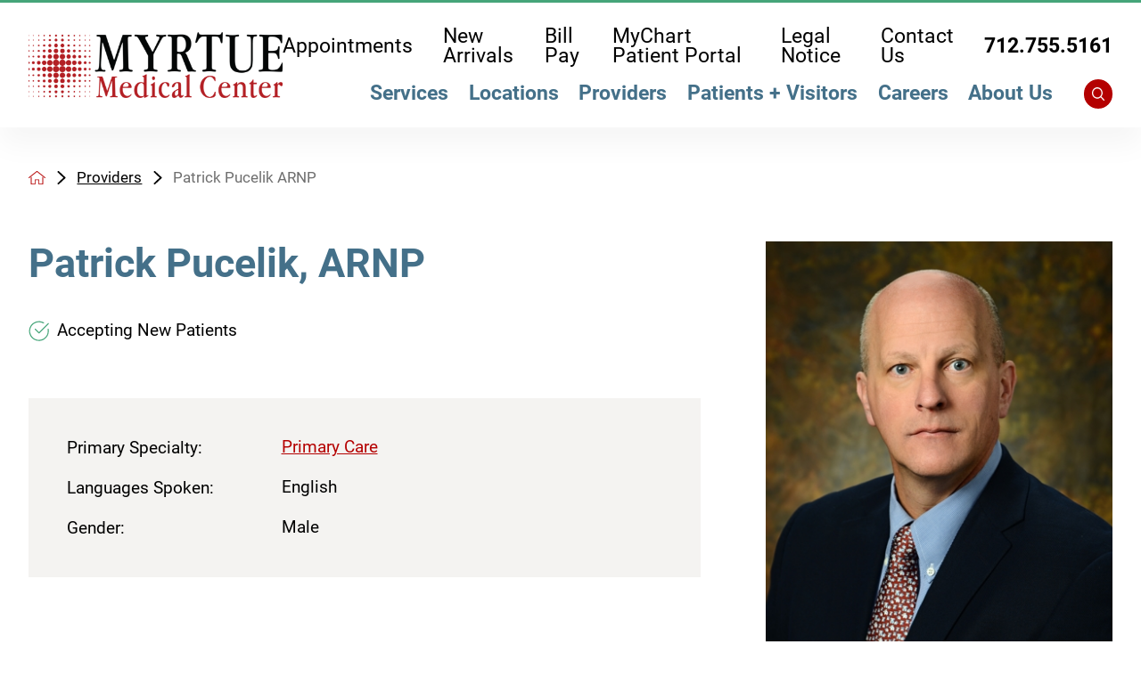

--- FILE ---
content_type: text/html; charset=utf-8
request_url: https://www.myrtuemedical.org/providers/patrick-pucelik-arnp/
body_size: 19007
content:
<!DOCTYPE html>
<html lang="en" xml:lang="en" xmlns="http://www.w3.org/1999/xhtml" data-anim="1" data-prlx="1" data-flr="1" data-i="x37dc20xp4z" data-is="mqk4ia0os6x" data-gmap="AIzaSyD9RxIAFFpAdGvsN49rqOZLQbeZ6BSLoL4" data-sa="l4D7grGx5bknkAgUTUn7XLrR744kyIr7e0wdVlpEQ3iND4nFGaInShWzuwqKy59JP2LNqj4e5ZzUxblR47P5D5fF%2BLn4aSx4nd%2B6rt7yfbEG20lB7YNV3Y2NXB1hk4pBjpNz4VriCBzfABSiKh5YgiWTLBwWRmw7ogGgBbLD5udhfeaG">
<head>
	<script type="text/javascript" src="/cms/includes/xfe68wggbgd.2509161620371.js" defer data-require='["j/poly","j/modernizr","j/jquery","j/jquery.ui","j/ui.touch","j/ui.wheel","j/ui.draw","j/ui.mobile","j/timezone","static","j/jquery.cookie","extensions","uri","behaviors","c/scrollbar","c/loading","m/date","form","adapter","v/jwplayer","video","a/bootstrap","svg"]'></script>
	<title>Patrick Pucelik, ARNP | Myrtue Medical Center</title>
	<link rel="canonical" href="https://www.myrtuemedical.org/providers/patrick-pucelik-arnp/"/>
	<meta content="text/html; charset=utf-8" http-equiv="Content-Type"/>
	<meta content="initial-scale=1" name="viewport"/>
	<meta http-equiv="X-UA-Compatible" content="IE=edge,chrome=1"/>
	<meta name="format-detection" content="telephone=no"/>
	<meta name="description" content="Learn more about Patrick Pucelik, ARNP who is one of the providers at Myrtue Medical Center."/>
	<meta property="og:type" content="website"/>
	<meta property="og:site_name" content="Myrtue Medical Center"/>
	<meta property="og:url" content="https://www.myrtuemedical.org/providers/patrick-pucelik-arnp/"/>
	<meta property="og:image" content="https://www.myrtuemedical.org/assets/Social-Facebook-Social-Share.jpg"/>
	<meta name="twitter:card" content="summary_large_image"/>
	<meta name="twitter:image" content="https://www.myrtuemedical.org/assets/Social-Facebook-Social-Share.jpg"/>
	<meta property="article:publisher" content="https://www.facebook.com/MyrtueMedicalCenter"/>
	<link rel="preconnect" href="https://fonts.googleapis.com"/>
	<link rel="preconnect" href="https://fonts.gstatic.com" crossorigin/>
	<script type="text/javascript">
(function(n){var t=n.Process||{},i=function(n){var t=+n;return isNaN(t)?n:t},u=function(n){return decodeURIComponent(n.replace(/\+/g,"%20"))},h=/\{(.+?)\}/g,c=window.location.hash&&window.location.hash[1]==="~"&&!/\bSPPC=./i.test(document.cookie||""),s=[],e=null,r=null,o=null,f=null;t.Page=function(n){for(var i=n.length;i--;)c?s.push(n[i]):t.Element(document.getElementById(n[i]))};t.Delayed=function(){var n,i;for(r=null;n=s.shift();)t.Element(document.getElementById(n));try{i=new CustomEvent("process.delayed",{bubbles:!0,cancelable:!0});document.documentElement.dispatchEvent(i)}catch(u){}};t.Element=function(n){if(n)switch(n.getAttribute("data-process")){case"if":t.If(n);break;case"replace":t.Replace(n);break;default:t.Fix(n)}};t.Replace=function(n){var i,f=n.parentNode,r=document.createTextNode(t.Get(n.getAttribute("data-replace"))),u=n.firstElementChild;u&&u.getAttribute&&(i=u.getAttribute("href"))&&i.substring(0,4)==="tel:"&&(i=document.createElement("a"),i.setAttribute("href","tel:"+r.data),i.appendChild(document.createTextNode(r.data)),r=i);f.insertBefore(r,n);f.removeChild(n)};t.Fix=function(n){var r,u,i,f=n.attributes.length,e=n.childNodes.length;if(n.nodeName==="SCRIPT"){n.parentNode.removeChild(n);return}while(f--)r=n.attributes[f],r.name.substring(0,13)=="data-replace-"&&(u=r.name.substring(13),n.setAttribute(u,t.Get(r.value)),n.removeAttribute(r.name));while(e--)i=n.childNodes[e],i.nodeType===3&&i.data&&i.data.indexOf("{")>=0&&(i.data=t.Get(i.data))};t.If=function(n){for(var i,u,f,e,o=n.parentNode,s=n.attributes.length,r=undefined;s--;){i=n.attributes[s];switch(i.name){case"field":r=t.Check(n,t.Get(i.value));break;case"nofield":r=!t.Check(n,t.Get(i.value))}if(r!==undefined)break}if(r)for(u=n.childNodes,f=0,e=u.length;f<e;f++)o.insertBefore(u[0],n);o.removeChild(n)};t.Check=function(n,r){for(var u,f,e=n.attributes.length;e--;){u=n.attributes[e];switch(u.name){case"equals":return r==t.Get(u.value);case"gt":case"greaterthan":case"morethan":return i(r)>i(t.Get(u.value));case"gte":return i(r)>=i(t.Get(u.value));case"lt":case"lessthan":case"lesserthan":return i(r)<i(t.Get(u.value));case"lte":return i(r)<=i(t.Get(u.value));case"ne":case"notequals":return r!=t.Get(u.value);case"contains":return f=t.Get(u.value),r.indexOf(f>=0);case"notcontains":return f=t.Get(u.value),!r.indexOf(f>=0);case"in":return f=t.Get(u.value),t.InArray(r,(""+f).split(","));case"notin":return f=t.Get(u.value),!t.InArray(r,(""+f).split(","));case"between":return f=t.Get(u.value).Split(","),f.length==2&&i(r)>=i(f[0])&&i(r)<=i(f[1])?!0:!1}}return!!r};t.InArray=function(n,t){for(var i=t.length;i--;)if(t[i]==n)return!0;return!1};t.Get=function(n){return n.replace(h,function(n,i){var r=i.split("/"),f=r.shift();return t.Data(f.split(":"),0,r[0])||u(r.shift()||"")})};t.Data=function(n,i,r){var u;switch(n[i].toLowerCase()){case"f":return t.Format(n[i+1],n,i+2,r);case"if":return t.Data(n,i+1)?n.pop():"";case"ifno":case"ifnot":return t.Data(n,i+1)?"":n.pop();case"q":case"querystring":return t.Query(n[i+1])||"";case"session":case"cookie":return t.Cookie(n[i+1])||"";case"number":return t.Number(n[i+1],r)||"";case"request":return u=t.Cookie("RWQ")||window.location.search,u&&u[0]==="?"&&n[i+1]&&n[i+1][0]!="?"&&(u=u.substr(1)),u;case"u":return t.UserData(n[i+1])||"";default:return""}};t.Format=function(n,i,r,u){var h,f,s,e,o;if(!n||r>i.length-1)return"";if(h=null,f=null,n=n.toLowerCase(),e=0,n=="binary")e=2;else if(r+1<i.length)switch(n){case"p":case"phone":case"p2":case"phone2":case"p3":case"phone3":i[r].indexOf("0")>=0&&(f=i[r],e=1);break;default:s=parseInt(i[r]);isNaN(s)||(h=s,e=1)}o=t.Data(i,r+e,u);switch(n){case"p":case"phone":return t.Phone(""+o,f);case"p2":case"phone2":return t.Phone(""+o,f||"000.000.0000");case"p3":case"phone3":return t.Phone(""+o,f||"000-000-0000");case"tel":return t.Phone(""+o,f||"0000000000")}};t.Phone=function(n,t){var u,i,f,r;if(!n)return"";if(u=n.replace(/\D+/g,""),u.length<10)return n;for(i=(t||"(000) 000-0000").split(""),f=0,r=0;r<i.length;r++)i[r]=="0"&&(f<u.length?i[r]=u[f++]:(i.splice(r,1),r--));return f==10&&u.length>10&&i.push(" x"+u.substring(10)),i.join("")};t.Query=function(n){var r,f,o,i,s;if(!e)for(e={},r=t.Cookie("RWQ")||window.location.search,f=r?r.substring(1).split("&"):[],o=f.length;o--;)i=f[o].split("="),s=u(i.shift()).toLowerCase(),e[s]=i.length?u(i.join("=")):null;return e[n.toLowerCase()]};t.Cookie=function(n){var f,i,o,e,t;if(!r)for(r={},f=document.cookie?document.cookie.split("; "):[],i=f.length;i--;){o=f[i].split("=");e=u(o.shift()).toLowerCase();t=o.join("=");switch(t[0]){case"#":r[e]=+t.substring(1);break;case":":r[e]=new Date(+t.substring(1));break;case"!":r[e]=t==="!!";break;case"'":r[e]=u(t.substring(1));break;default:r[e]=u(t)}}for(f=n.split("|"),i=0;i<f.length;i++)if(t=r[f[i].toLowerCase()],t)return t;return""};t.UserData=function(n){switch(n){case"DisplayName":return t.Cookie("U_DisplayName")||"";case"TimeOfDay":var r=new Date,i=r.getHours();return i>=17||i<5?"Evening":i<12?"Morning":"Afternoon"}};t.Number=function(n,i){var s,u,r,e;if(!i)return i;if(!o)for(o={},s=(t.Cookie("PHMAP")||"").split(","),e=0;e<s.length;e++)u=(s[e]||"").split("="),u.length===2&&(o[u[0]]=u[1]);return r=o[i],r&&r!=="0"||(r=i),f||(f={}),f[r]=1,r};t.Phones=function(){var n,t;if(f){n=[];for(t in f)f.hasOwnProperty(t)&&n.push(t);return n.join("|")}return null};n.Process=t;document.documentElement&&(document.documentElement.clientWidth<=1280||(t.Cookie("pref")&1)==1)&&(document.documentElement.className+=" minimize")})(this);
(function(n){window.rrequire||n(window)})(function(n){function b(i,r,u,f){var h,b,e,a,g,o,nt=(new Date).getTime(),p,c,l,w;if(((!s||nt-s>1e3)&&(st(),s=nt),!t[i])&&(h=k(i,f),h.length)){switch(h[0]){case"/common/js/j/jquery.js":case"/common/js/j/jquery.1.x.js":case"/common/js/j/jquery.2.x.js":h[0]=n.Modernizr&&n.Modernizr.canvas?"/common/js/j/jquery.2.x.js":"/common/js/j/jquery.1.x.js"}if(d(h),f==="css"?(e=n.document.createElement("link"),e.setAttribute("type","text/css"),e.setAttribute("rel","stylesheet"),a="href"):(e=n.document.createElement("script"),e.setAttribute("type","text/javascript"),e.setAttribute("async","async"),a="src",g=h.length<2||i[0]==="/"),i.indexOf("j/jquery")>=0)try{throw new Error("Jquery Require "+i);}catch(tt){for(console.log(tt.stack),p=[],c=arguments;c;)l=[],l.push.apply(l,c),p.push(l),w=c.callee.caller,c=w&&w.arguments;console.log(JSON.stringify(p))}o=h[0];o.substring(0,8)==="/common/"?o=v+o:o.substring(0,5)===rt&&(o=y+o);ot(e,i,f,g);e.setAttribute(a,o);b=n.document.head||n.document.body;b.appendChild(e)}}function ot(t,i,r,e){var s=function(){e?(n.register(i),l()):r==="css"&&(f[i]=!0,l())},o=function(){r==="js"&&console.log('error - "'+i+'" could not be loaded, rrequire will not fire.')};t.addEventListener?(t.addEventListener("load",s,!1),t.addEventListener("error",o,!1)):t.onload=t.onreadystatechange=function(n,r){var f=t.readyState;if(r||!f||/loaded|complete/.test(f)){if(f==="loaded"&&(t.children,t.readyState==="loading"&&(f="error")),t.onload=t.onreadystatechange=null,t=null,e&&f!=="error"){setTimeout(function(){var n=u[i];!n||n()?s():o();s=null;o=null},1);return}f==="error"?o():s();o=null;sucess=null}}}function st(){for(var t,r,u,i=document.querySelectorAll("script[src]"),n=0;n<i.length;n++)t=i[n],r=t.getAttribute("src"),u=t.getAttribute("data-require"),c(r,u,"js");for(i=document.querySelectorAll("link[rel='stylesheet'][href]"),n=0;n<i.length;n++)t=i[n],r=t.getAttribute("href"),u=t.getAttribute("data-require"),c(r,u,"css")}function k(t,i){var r=[];if(!t)return r;if(t.indexOf(n.location.origin)===0&&(t=t.substring(n.location.origin.length)),m=et.exec(t)){if(m[1])return r.push(t),r;if(m[2])return r.push(n.location.protocol+t),r;(m=/(.+?)\.\d{13}(\.\w{2,12})$/.exec(t))&&(t=m[1]+m[2]);r.push(t);(m=/^\/(common|cms)\/(admin\/|js\/|css\/)?(.+?)(\.js|\.css)$/.exec(t))&&(t=m[1]==="cms"?m[1]+"/"+(m[2]||"")+m[3]:m[2]==="admin/"?m[2]+m[3]:m[3],r.push(t))}else/^cms\//.test(t)?r.push("/"+t+"."+i):/^admin\//.test(t)?r.push("/common/"+t+"."+i):i==="js"?r.push("/common/js/"+t+"."+i):i==="css"&&r.push("/common/css/"+t+"."+i),r.push(t);return r}function c(n,i,r){var f,u;if(n&&!t[n]&&(f=k(n,r),d(f),i)){try{arr=it(i)}catch(e){return}for(len=arr&&arr.length,u=0;u<len;u++)c(arr[u],null,r)}}function d(n,i){for(var r,u=0;u<n.length;u++){r=n[u];switch(r){case"j/jquery":case"j/jquery.1.x":case"j/jquery.2.x":case"j/jquery.3.x":t["j/jquery"]=!0;t["j/jquery.1.x"]=!0;t["j/jquery.2.x"]=!0;t["j/jquery.3.x"]=!0;t["/common/js/j/jquery.js"]=!0;t["/common/js/j/jquery.1.x.js"]=!0;t["/common/js/j/jquery.2.x.js"]=!0;t["/common/js/j/jquery.3.x.js"]=!0;break;case"cms":case"cms-5":i==="css"?(t.cms=!0,t["cms-5"]=!0,t["/common/css/cms.css"]=!0,t["/common/css/cms-5.css"]=!0):t[r]=!0;break;default:t[r]=!0}}}function g(n){for(var t,i=n.length;i--;)if(t=n[i],t&&!f[t])return!1;return!0}function ht(){var t,n=r.length;for(e&&(clearTimeout(e),e=0);n--;)t=r[n],t[2]===!0&&r.splice(n,1);r.length===0&&document.documentElement.classList&&document.documentElement.classList.remove("requiring")}function l(){for(var t,i=0,u=r.length;i<u;)(t=r[i++],t[2]!==!0)&&g(t[0])&&(t[2]=!0,t[1](n.jQuery,n),e&&clearTimeout(e),e=setTimeout(ht,1))}function nt(n){var t;if(n){if(typeof n=="string")return[n.toLowerCase()];if(Array.isArray(n)){for(t=n.length;t--;)n[t]=(""+(n[t]||"")).toLowerCase();return n}return null}return null}function tt(n,t){for(var i,r,u=0;u<n.length;u++)if(i=h[n[u]],i){for(n.splice(u,1),u--,r=i[0].length;r--;)n.push(i[0][r]);if(i[1]&&t)for(r=i[1].length;r--;)t.push(i[1][r])}t&&t.length&&tt(t)}function ct(t){var r=0,i=function(){if(n.google&&n.google.maps)n.register(t);else if(++r>20)throw new Error("Unable to load google maps api script.");else setTimeout(i,250)};setTimeout(i,250)}var it=function(n,t){return(window.JSON2||JSON).parse(n,t)},i="/",o=".",a=":",v=i+i+"www.scorpioncms.com",rt=i+"cms"+i,y=i+i+window.location.host,f={},t={},r=[],e=0,p=document&&document.documentElement&&document.documentElement.getAttribute("data-gmap"),ut=p&&"&key="+p,w=Object.prototype,lt=w.toString,ft=w.hasOwnProperty,h={jquery:[["j/jquery","j/jquery.ui"]],behavior:[["behaviors"],["cms-behave"]],googlemap:[["https"+a+i+i+"maps.googleapis.com/maps/api/js?v=3&libraries=places&callback=registermap"+(ut||"")]],map:[["m/gmap"]],loading:[["c/loading2"],["cms-5"]],jwplayer:[[i+"common/js/v/jwplayer"+o+"js"]],tools:[["jquery","behavior","extensions","uri","chart","c/cms","c/scrollbar","loading","form"],["cms-tools","opensans"]],opensans:[["https"+a+i+i+"fonts.googleapis.com/css?family=Open+Sans:300,400italic,400,600,700|Montserrat:400,700"]],ckeditor:[[o+o+i+"ckeditor/ckeditor"]],ck:[["admin/ck/ckeditor"]],ace:[[i+i+"cdnjs.cloudflare.com/ajax/libs/ace/1.4.11/ace"+o+"js"]],weather:[["m/weather"]],cookie:[["j/jquery.cookie"]],form2:[["admin/js/form","admin/js/poly"]]},u={"j/jquery":function(){return!!n.jQuery},"j/jquery.1.x":function(){return!!n.jQuery},"j/jquery.2.x":function(){return!!n.jQuery},"j/jquery.3.x":function(){return!!n.jQuery},"j/jquery.ui":function(){return!!(n.jQuery&&n.jQuery.widget)},"j/jquery.cookie":function(){return!!(n.jQuery&&n.jQuery.cookie)},"j/poly":function(){return!!(n.Element&&n.Element.prototype&&n.Element.prototype.scrollIntoViewport)},googlemap:function(){return!!(n.google&&n.google.maps)},jwplayer:function(){return!!n.jwplayer},ckeditor:function(){return!!n.CKEDITOR},ace:function(){return!!n.ace},weather:function(){return!!(n.jQuery&&n.jQuery.weather)}},et=/^(https?:)?(\/\/([\w\-\.]+))?(\/.+)/i,s;(function(){var n;for(var t in u)ft.call(u,t)&&(n=h[t],n&&n[0]&&n[0][0]&&(u[n[0][0]]=u[t]))})();Array.isArray||(Array.isArray=function(n){return Object.prototype.toString.call(n)==="[object Array]"});Function.isFunction||(Function.isFunction=function(n){return Object.prototype.toString.call(n)==="[object Function]"});s=null;n.registerLoading=function(n){t[n]=!0};n.register=function(n){n&&typeof n=="string"&&(t[n]=!0,f[n]=!0,l())};n.registermap=function(){var n=h.googlemap[0][0];register(n)};n.rrequire=function(i,e,o){var a,h,v,c,s,y,l;if(i=nt(i),i){for(Function.isFunction(o)&&(a=o,o=e,e=a,a=null),o=nt(o),o||(o=[]),tt(i,o),h=i.length,v=!0;h--;)if((c=i[h],c)&&(s=c.toLowerCase(),!f[s])){if(y=u[s],y&&y()){f[s]=!0;continue}if(v=!1,!t[s]){if(s.indexOf("maps.googleapis.com")!==-1&&document.querySelector("script[src*='maps.googleapis.com']")){ct(s);continue}b(c,"script","src","js")}}for(h=0;h<o.length;)(l=o[h],l)&&(s=l.toLowerCase(),f[s]||b(l,"link","href","css"),h++);Function.isFunction(e)&&(v||g(i)?e(n.jQuery,n):r.push([i,e,!1]))}};n.rrequire.setBase=function(n){v=n};n.rrequire.setHost=function(n){y=n};n.rrequire.setDetect=function(n,t){n&&typeof n=="string"&&Function.isFunction(t)&&(u[n]=t)};n.rrequire.getLoading=function(){var n=Object.keys(t);return n.sort(),console.log(JSON.stringify(n,null,"\t"))};n.require||(n.require=n.rrequire)});
</script>
	<script type="text/javascript">!function(){var b=function(){window.__AudioEyeSiteHash = "f81d981a8fd25b3fafcb2e43de02de57"; var a=document.createElement("script");a.src="https://wsmcdn.audioeye.com/aem.js";a.type="text/javascript";a.setAttribute("async","");document.getElementsByTagName("body")[0].appendChild(a)};"complete"!==document.readyState?window.addEventListener?window.addEventListener("load",b):window.attachEvent&&window.attachEvent("onload",b):b()}();</script>
	<link rel="stylesheet" type="text/css" href="/cms/includes/wac17h1pmpg.2508290724384.css" data-require='["cms","cms-behave"]'/>
	<script>(function(){
var cook = /(?:^|\b)COOK=(.+?)(?:$|;)/.exec( document.cookie )?.[1];
var analytics;
var marketing;
if(cook==='YES'){analytics=true;marketing=true;}
else if(cook==='NO!'){analytics=false;marketing=false;}
else if(cook==='ANALYTICS'){analytics=true;marketing=false;}
else if(cook==='MARKETING'){analytics=false;marketing=true;}
else{analytics=true;marketing=navigator.globalPrivacyControl||window.doNotSell?false:true;}
window.$consentState={analytics,marketing};
})();</script>
<script type="module" src="/common/usc/p/manage-cookies.js"></script>
</head>
<body style="opacity:0" class="patrick-pucelik-arnp-page providers-branch sub system" data-config="lplku1ko.cw9\2j5vn1qj.3zr" data-id="19828414" data-s="84" data-i="433517" data-p="2653" data-fk="313636">
<header id="HeaderZone"><div class="access-options access-menu v1" id="AccessibilityOptionsQS" universal_="true">
	
	
	<div class="access-btn open-btn flex-middle-center" title="Open the accessibility options menu"><svg viewBox="0 0 36 36"><path d="M3.37 27.6L32.63 27.6C34.516 27.6 36 29.05 36 30.8C36 32.55 34.474 34 32.63 34L3.37 34C1.484 34 0 32.55 0 30.8C0 29.05 1.528 27.6 3.37 27.6ZM3.37 14.8L23.64 14.8C25.528 14.8 27.012 16.25 27.012 18C27.012 19.75 25.528 21.2 23.64 21.2L3.37 21.2C1.484 21.2 0 19.75 0 18C0 16.25 1.528 14.8 3.37 14.8ZM32.676 8.4L3.37 8.4C1.484 8.4 0 6.95 0 5.2C0 3.45 1.526 2 3.37 2L32.63 2C34.516 2 36 3.45 36 5.2C36 6.95 34.516 8.4 32.676 8.4L32.676 8.4Z"></path></svg> <span>Open Accessibility Menu</span></div>
	<div class="flex-middle-between top-info">
		<svg class="accessibility" viewBox="0 0 36 36"><path d="M502.7 0a84.3 84.3 0 1 1-84.3 84.3A84.6 84.6 114.1 0 1 502.7 0ZM868.6 272.7L617.5 304.2v251.4L739.2 960.7a47.2 47.2 0 0 1-34.4 57.6A46.7 46.7 114.1 0 1 647.9 987.4L522.5 616.5H484.3L369.5 993.8a47 47 0 0 1-61.6 26.7a49.1 49.1 0 0 1-29.6-61.9L383.7 560.4V304.2L152.3 272.7A41.9 41.9 114.1 0 1 114.1 226.3A43.8 43.8 114.1 0 1 161.4 186.8L442.4 210.8h123.3L865.1 186.8a43.2 43.2 0 0 1 3.5 86.5Z"></path></svg>
	</div>
	<ul>
		<li>
			<button class="flex-" data-action="content"><svg viewBox="0 0 36 36"><path d="M12.706 23.824L12.706 20.647L36 20.647L36 23.824L12.706 23.824ZM0 12.177L36 12.177L36 15.353L0 15.353L0 12.177ZM27.529 3.706L36 3.706L36 6.882L27.529 6.882L27.529 3.706ZM0 3.706L23.294 3.706L23.294 6.882L0 6.882L0 3.706ZM8.471 23.824L0 23.824L0 20.647L8.471 20.647L8.471 23.824ZM19.059 32.294L0 32.294L0 29.118L19.059 29.118L19.059 32.294Z"></path></svg> Skip to Content</button>
		</li>
		<li>
			<button class="flex-" data-action="menu"><svg viewBox="0 0 36 36"><path d="M7.412 31.235L7.412 28.059L36 28.059L36 31.235L7.412 31.235ZM7.412 16.412L36 16.412L36 19.588L7.412 19.588L7.412 16.412ZM7.412 4.764L36 4.764L36 7.941L7.412 7.941L7.412 4.764ZM0 28.059L4.235 28.059L4.235 31.235L0 31.235L0 28.059ZM0 16.412L4.235 16.412L4.235 19.588L0 19.588L0 16.412ZM0 4.764L4.235 4.764L4.235 7.941L0 7.941L0 4.764Z"></path></svg> Skip to Menu</button>
		</li>
		<li>
			<button class="flex-" data-action="largeText"><svg viewBox="0 0 36 36"><path d="M31.2 17.404L31.2 12.604L28.8 12.604L28.8 17.404L24 17.404L24 19.804L28.8 19.804L28.8 24.604L31.2 24.604L31.2 19.804L36 19.804L36 17.404L31.2 17.404ZM26.4 1.804L0.01 1.796L0 5.404L10.8 5.404L10.8 34.204L14.4 34.204L14.4 5.404L26.4 5.404L26.4 1.804Z"></path></svg> Increase Text Size</button>
		</li>
		<li>
			<button class="flex- clear-btn" data-action="clear">Clear All <svg viewBox="0 0 36 36"><path d="M21.179 14.82L21.179 29.644L23.297 29.644L23.297 14.82L21.179 14.82ZM16.939 14.828L16.939 29.653L19.057 29.653L19.057 14.828L16.939 14.828ZM12.706 14.82L12.706 29.644L14.823 29.644L14.823 14.82L12.706 14.82ZM8.468 10.587L27.53 10.587L27.53 33.88L8.468 33.88L8.468 10.587ZM6.35 6.351L29.65 6.351L29.65 8.473L28.699 8.473C28.663 8.471 28.627 8.469 28.591 8.469L7.409 8.469C7.373 8.469 7.337 8.471 7.301 8.473L6.35 8.473L6.35 6.351ZM12.706 2.118L23.297 2.118L23.294 4.233L12.706 4.233L12.706 2.118ZM11.645 0C11.365 0 11.096 0.11 10.897 0.309C10.696 0.508 10.588 0.779 10.588 1.061L10.588 4.233L5.291 4.233C5.01 4.233 4.743 4.346 4.542 4.542C4.342 4.742 4.232 5.01 4.232 5.292L4.232 9.532C4.232 10.116 4.709 10.587 5.291 10.587L6.35 10.587L6.35 34.939C6.35 35.523 6.825 36 7.409 36L28.591 36C29.175 36 29.65 35.523 29.65 34.939L29.65 10.587L30.707 10.587C31.291 10.587 31.766 10.116 31.768 9.532L31.768 5.292C31.768 5.01 31.658 4.742 31.456 4.542C31.257 4.346 30.988 4.233 30.707 4.233L25.412 4.233L25.412 1.061C25.412 0.779 25.304 0.508 25.103 0.309C24.904 0.11 24.635 0 24.353 0L11.645 0Z"></path></svg></button>
		</li>
	</ul>
	<div class="access-btn close-btn">
		<svg title="Close the accessibility options menu" viewBox="0 0 36 36"><path d="M26.618 28.29L25.14 29.751L15.549 20.246L15.549 20.246L14.073 18.783L15.549 17.321L15.549 17.321L25.14 7.813L26.618 9.274L17.025 18.783L26.618 28.29ZM10.956 34.436L26.608 34.436L26.608 36L9.392 36L9.392 34.436L9.392 1.564L9.392 0L26.608 0L26.608 1.564L10.956 1.564L10.956 34.436Z"></path></svg> <span>Hide</span>
	</div>
</div><div class="header-area v1" universal_="true" id="HeaderAreaV1QS" data-header="true" data-show-hide="true">
	
	
	
	
	<div class="sticky-box">
		<div class="main wide flex-between-middle">
			<nav class="mobile-nav flex-between-stretch">
				<a href="/contact-us/" class="third item-1">
					<div class="icon-cont"><svg role="presentation" viewBox="0 0 36 36"><use href="/cms/svg/site/icon_phone.36.svg"></use></svg></div>
					<span>Contact</span> 
				</a>
				<a href="/site-search/" class="third item-2">
					<div class="icon-cont"><svg viewBox="0 0 36 36"><use href="/cms/svg/site/icon_search.36.svg"></use></svg></div>
					<span>Search</span>
				</a>
			
				<a href="javascript:void(0)" class="third menu-btn desktop" data-role="btn">
					<div class="menu-icon">
						<span></span>
						<span></span>
						<span></span>
					</div>
					<span>Menu</span>
				</a>
			</nav>
			<a href="/" class="top-logo ui-repeater" id="ctl00">
				<img alt="Myrtue Medical Center" src="/images/assets/logo.png" title="Myrtue Medical Center" data-item="i" data-key="68734">
			</a>
			<div class="header-box auto">
				<a class="menu-btn mm-open mobile" role="button" href="javascript:void(0);" aria-label="Toggle Mobile Menu" data-role="btn">
					<span></span>
					<span></span>
					<span></span>
				</a>
				<div class="top-bar flex-middle-end">
					<nav class="secondary-nav">
						<ul class="flex-middle">
							<li>
							<a href="/appointments/">Appointments</a>
                        	
							</li><li>
							<a href="/photo-gallery/new-arrivals/">New Arrivals</a>
                        	
							</li><li>
							<a href="/patients-visitors/bill-pay/">Bill Pay</a>
                        	
							</li><li>
							
                        	<a href="https://mychart.uihealthcare.org/mmc/Authentication/Login?" target="_blank">MyChart Patient Portal</a>
							</li><li>
							<a href="/documents/MYRTUE-Substitute-Notice-Website-and-Media-Notice-6.27.2025.pdf">Legal Notice</a>
                        	
							</li><li>
							<a href="/contact-us/">Contact Us</a>
                        	
							</li>
						</ul>
					</nav>
					<div class="flex-between-middle box-cont phone">
						<a class="phone-link" href="tel:7127555161" id="HeaderAreaV1QS_1" data-replace-href="tel:{F:tel:Cookie:PPCP1/7127555161}"><span id="HeaderAreaV1QS_2" data-process="replace" data-replace="{F:P2:Cookie:PPCP1/712.755.5161}">712.755.5161</span></a>
					</div>
				</div>
				<div class="nav-bar flex-middle-between">
					<nav class="top-nav stretch flex-row el-tab-box full" id="HeaderV1TopNav" data-role="panel" data-closing="true">
						<ul class="desktop-nav flex-row-end full" role="menubar" aria-label="Top Navigation">
							<li class=" flex-row children services" role="menuitem">
								<a class="flex-middle-center" href="/services/">Services</a>
								
									<span class="el-tab" aria-label="Open child menu of Services"><svg viewBox="0 0 36 36" role="presentation"><use data-href="/cms/svg/site/mqk4ia0os6x.36.svg#caret_right"></use></svg></span>
									<div class="fly-out wide el-panel" role="menu" id="servicesNavFlyOut" data-role="fly-nav">
										<div>
											<ul class="flex-grid-wrap-block-1024 mobile-links">
												<li class=" level-1 allergy-immunology fourth" role="menuitem">
													<a href="/services/allergy-immunology/">Allergy / Immunology</a>
												</li><li class=" level-1 auxiliary-gift-shop fourth" role="menuitem">
													<a href="/patients-visitors/auxiliary-gift-shop/">Auxiliary + Gift Shop</a>
												</li><li class=" level-1 mental-health-center fourth" role="menuitem">
													<a href="/services/mental-health-center/">Mental Health Center</a>
												</li><li class=" level-1 birthing-center fourth" role="menuitem">
													<a href="/services/birthing-center/">Birthing Center</a>
												</li><li class=" level-1 cardiology fourth" role="menuitem">
													<a href="/services/cardiology/">Cardiology</a>
												</li><li class=" level-1 community-health fourth" role="menuitem">
													<a href="/services/community-health/">Community Health</a>
												</li><li class=" level-1 dermatology fourth" role="menuitem">
													<a href="/services/dermatology/">Dermatology</a>
												</li><li class=" level-1 diagnostic-imaging fourth" role="menuitem">
													<a href="/services/diagnostic-imaging/">Diagnostic Imaging</a>
												</li><li class=" level-1 diabetes-education fourth" role="menuitem">
													<a href="/services/diabetes-education/">Diabetes Education</a>
												</li><li class=" level-1 ear-nose-throat fourth" role="menuitem">
													<a href="/services/ear-nose-throat/">Ear, Nose + Throat</a>
												</li><li class=" level-1 emergency-services fourth" role="menuitem">
													<a href="/services/emergency-services/">Emergency Services</a>
												</li><li class=" level-1 gastroenterology fourth" role="menuitem">
													<a href="/services/gastroenterology/">Gastroenterology</a>
												</li><li class=" level-1 laboratory-services fourth" role="menuitem">
													<a href="/services/laboratory-services/">Laboratory Services</a>
												</li><li class=" level-1 neurosurgery fourth" role="menuitem">
													<a href="/services/neurosurgery/">Neurosurgery</a>
												</li><li class=" level-1 nutritional-therapy fourth" role="menuitem">
													<a href="/services/nutritional-therapy/">Nutritional Therapy</a>
												</li><li class=" level-1 obstetrics-gynecology fourth" role="menuitem">
													<a href="/services/obstetrics-gynecology/">Obstetrics + Gynecology</a>
												</li><li class=" level-1 oncology fourth" role="menuitem">
													<a href="/services/oncology/">Oncology</a>
												</li><li class=" level-1 ophthalmology fourth" role="menuitem">
													<a href="/services/ophthalmology/">Ophthalmology</a>
												</li><li class=" level-1 orthopedics fourth" role="menuitem">
													<a href="/services/orthopedics/">Orthopedics</a>
												</li><li class=" level-1 pain-management fourth" role="menuitem">
													<a href="/services/pain-management/">Pain Management</a>
												</li><li class=" level-1 pediatrics fourth" role="menuitem">
													<a href="/services/pediatrics/">Pediatrics</a>
												</li><li class=" level-1 family-medicine-primary-care fourth" role="menuitem">
													<a href="/services/family-medicine-primary-care/">Family Medicine / Primary Care</a>
												</li><li class=" level-1 podiatry fourth" role="menuitem">
													<a href="/services/podiatry/">Podiatry</a>
												</li><li class=" level-1 pulmonology fourth" role="menuitem">
													<a href="/services/pulmonology/">Pulmonology</a>
												</li><li class=" level-1 rheumatology fourth" role="menuitem">
													<a href="/services/rheumatology/">Rheumatology</a>
												</li><li class=" level-1 rehabilitation-services fourth" role="menuitem">
													<a href="/services/rehabilitation-services/">Rehabilitation Services</a>
												</li><li class=" level-1 respiratory-therapy fourth" role="menuitem">
													<a href="/services/respiratory-therapy/">Respiratory Therapy</a>
												</li><li class=" level-1 senior-life-solutions fourth" role="menuitem">
													<a href="/services/senior-life-solutions/">Senior Life Solutions</a>
												</li><li class=" level-1 surgery fourth" role="menuitem">
													<a href="/services/surgery/">Surgery</a>
												</li><li class=" level-1 thoracic-surgery fourth" role="menuitem">
													<a href="/services/thoracic-surgery/">Thoracic Surgery</a>
												</li><li class=" level-1 urology fourth" role="menuitem">
													<a href="/services/urology/">Urology</a>
												</li><li class=" level-1 wellness-center fourth" role="menuitem">
													<a href="/services/wellness-center/">Wellness Center</a>
												</li>
											</ul>
										</div>
									</div>
								
							</li><li class=" flex-row children locations" role="menuitem">
								<a class="flex-middle-center" href="/locations/">Locations</a>
								
									<span class="el-tab" aria-label="Open child menu of Locations"><svg viewBox="0 0 36 36" role="presentation"><use data-href="/cms/svg/site/mqk4ia0os6x.36.svg#caret_right"></use></svg></span>
									<div class="fly-out wide el-panel" role="menu" id="locationsNavFlyOut" data-role="fly-nav">
										<div>
											<ul class="flex-grid-wrap-block-1024 mobile-links">
												<li class=" level-1 myrtue-medical-center fourth" role="menuitem">
													<a href="/locations/myrtue-medical-center/">Myrtue Medical Center</a>
												</li><li class=" level-1 avoca-clinic fourth" role="menuitem">
													<a href="/locations/avoca-clinic/">Avoca Clinic</a>
												</li><li class=" level-1 shelby-clinic fourth" role="menuitem">
													<a href="/locations/shelby-clinic/">Shelby Clinic</a>
												</li><li class=" level-1 harlan-clinic fourth" role="menuitem">
													<a href="/locations/harlan-clinic/">Harlan Clinic</a>
												</li><li class=" level-1 rehabilitation-services fourth" role="menuitem">
													<a href="/locations/rehabilitation-services/">Rehabilitation Services</a>
												</li><li class=" level-1 community-health fourth" role="menuitem">
													<a href="/locations/community-health/">Community Health</a>
												</li><li class=" level-1 elk-horn-clinic fourth" role="menuitem">
													<a href="/locations/elk-horn-clinic/">Elk Horn Clinic</a>
												</li><li class=" level-1 mental-health-center fourth" role="menuitem">
													<a href="/locations/mental-health-center/">Mental Health Center</a>
												</li><li class=" level-1 surgery-outpatient-specialty-clinic fourth" role="menuitem">
													<a href="/locations/surgery-outpatient-specialty-clinic/">Surgery + Outpatient Specialty Clinic</a>
												</li><li class=" level-1 earling-clinic fourth" role="menuitem">
													<a href="/locations/earling-clinic/">Earling Clinic</a>
												</li><li class=" level-1 senior-life-solutions fourth" role="menuitem">
													<a href="/locations/senior-life-solutions/">Senior Life Solutions</a>
												</li><li class=" level-1 birthing-center fourth" role="menuitem">
													<a href="/locations/birthing-center/">Birthing Center</a>
												</li><li class=" level-1 the-petersen-family-wellness-center-and-lewis-family-aquatic-center fourth" role="menuitem">
													<a href="/locations/the-petersen-family-wellness-center-and-lewis-fa/">The Petersen Family Wellness Center and Lewis Family Aquatic Center</a>
												</li>
											</ul>
										</div>
									</div>
								
							</li><li class="selected flex-row  providers" role="menuitem">
								<a class="flex-middle-center" href="/providers/">Providers</a>
								
							</li><li class=" flex-row children patients-visitors" role="menuitem">
								<a class="flex-middle-center" href="/patients-visitors/">Patients + Visitors</a>
								
									<span class="el-tab" aria-label="Open child menu of Patients + Visitors"><svg viewBox="0 0 36 36" role="presentation"><use data-href="/cms/svg/site/mqk4ia0os6x.36.svg#caret_right"></use></svg></span>
									<div class="fly-out wide el-panel" role="menu" id="patients-visitorsNavFlyOut" data-role="fly-nav">
										<div>
											<ul class="flex-grid-wrap-block-1024 mobile-links">
												<li class=" level-1 340b-in-action fourth" role="menuitem">
													<a href="/patients-visitors/340b-in-action/">340B In Action</a>
												</li><li class=" level-1 advanced-directives fourth" role="menuitem">
													<a href="/patients-visitors/advanced-directives/">Advanced Directives</a>
												</li><li class=" level-1 authorization-release-forms fourth" role="menuitem">
													<a href="/patients-visitors/authorization-release-forms/">Authorization + Release Forms</a>
												</li><li class=" level-1 auxiliary-gift-shop fourth" role="menuitem">
													<a href="/patients-visitors/auxiliary-gift-shop/">Auxiliary + Gift Shop</a>
												</li><li class=" level-1 bill-pay fourth" role="menuitem">
													<a href="/patients-visitors/bill-pay/">Bill Pay</a>
												</li><li class=" level-1 cafe-coffee-shop fourth" role="menuitem">
													<a href="/patients-visitors/cafe-coffee-shop/">Café + Coffee Shop</a>
												</li><li class=" level-1 community-health-needs-assessment fourth" role="menuitem">
													<a href="/patients-visitors/community-health-needs-assessment/">Community Health Needs Assessment</a>
												</li><li class=" level-1 covid-19-pandemic fourth" role="menuitem">
													<a href="/patients-visitors/covid-19-pandemic/">COVID-19 Pandemic</a>
												</li><li class=" level-1 daisy-award fourth" role="menuitem">
													<a href="/patients-visitors/daisy-award/">DAISY Award</a>
												</li><li class=" level-1 events fourth" role="menuitem">
													<a href="/events/">Events</a>
												</li><li class=" level-1 insurance-financial-assistance fourth" role="menuitem">
													<a href="/patients-visitors/insurance-financial-assistance/">Insurance + Financial Assistance</a>
												</li><li class=" level-1 mychart-patient-portal fourth" role="menuitem">
													<a href="https://mychart.uihealthcare.org/mmc/Authentication/Login?">MyChart Patient Portal</a>
												</li><li class=" level-1 surgery-outpatient-specialty-clinic-schedule fourth" role="menuitem">
													<a href="https://schedule.tigerconnect.com/calendar/whiteboard_gen.cgi?group_key=41pqwqnkjtqrs">Surgery + Outpatient Specialty Clinic Schedule</a>
												</li><li class=" level-1 telehealth fourth" role="menuitem">
													<a href="/patients-visitors/telehealth/">Telehealth</a>
												</li><li class=" level-1 photo-gallery fourth" role="menuitem">
													<a href="/photo-gallery/">Photo Gallery</a>
												</li><li class=" level-1 pricing-information fourth" role="menuitem">
													<a href="/patients-visitors/pricing-information/">Pricing Information</a>
												</li><li class=" level-1 patient-and-visitor-code-of-conduct fourth" role="menuitem">
													<a href="/patients-visitors/patient-and-visitor-code-of-conduct/">Patient and Visitor Code of Conduct</a>
												</li><li class=" level-1 patient-rights-and-responsibilities-privacy-practices fourth" role="menuitem">
													<a href="/patients-visitors/patient-rights-and-responsibilities-privacy-prac/">Patient Rights and Responsibilities + Privacy Practices</a>
												</li>
											</ul>
										</div>
									</div>
								
							</li><li class=" flex-row  careers" role="menuitem">
								<a class="flex-middle-center" href="/patients-visitors/careers/">Careers</a>
								
							</li><li class=" flex-row children about-us" role="menuitem">
								<a class="flex-middle-center" href="/about-us/">About Us</a>
								
									<span class="el-tab" aria-label="Open child menu of About Us"><svg viewBox="0 0 36 36" role="presentation"><use data-href="/cms/svg/site/mqk4ia0os6x.36.svg#caret_right"></use></svg></span>
									<div class="fly-out wide el-panel" role="menu" id="about-usNavFlyOut" data-role="fly-nav">
										<div>
											<ul class="flex-grid-wrap-block-1024 mobile-links">
												<li class=" level-1 awards-recognitions fourth" role="menuitem">
													<a href="/about-us/awards-recognitions/">Awards + Recognitions</a>
												</li><li class=" level-1 blog-news fourth" role="menuitem">
													<a href="/blog-news/">Blog + News</a>
												</li><li class=" level-1 health-partners-of-southwest-iowa fourth" role="menuitem">
													<a href="/about-us/health-partners-of-southwest-iowa/">Health Partners of Southwest Iowa</a>
												</li><li class=" level-1 history fourth" role="menuitem">
													<a href="/about-us/history/">History</a>
												</li><li class=" level-1 maps-directions fourth" role="menuitem">
													<a href="/about-us/maps-directions/">Maps + Directions</a>
												</li><li class=" level-1 newsletters fourth" role="menuitem">
													<a href="/about-us/newsletters/">Newsletters</a>
												</li><li class=" level-1 shelby-county-health-foundation fourth" role="menuitem">
													<a href="/about-us/shelby-county-health-foundation/">Shelby County Health Foundation</a>
												</li>
											</ul>
										</div>
									</div>
								
							</li>
						</ul>
					</nav>
					<div class="flex-between-middle box-cont search">
						<a class="site-search flex-center-middle" title="Site Search" aria-label="Site Search" href="/site-search/"><svg viewBox="0 0 36 36"><use data-href="/cms/svg/site/mqk4ia0os6x.36.svg#search"></use></svg></a>
					</div>
				</div>
			</div>
		</div>
	</div>
</div>
<script id="Process_HeaderAreaV1QS" type="text/javascript" style="display:none;">window.Process&&Process.Page(['Process_HeaderAreaV1QS','HeaderAreaV1QS_1','HeaderAreaV1QS_2']);</script>
</header>
<main id="MainZone"><div class="breadcrumb v2 wide" id="BreadcrumbsButtons" universal_="true">
	
	<div class="main">
		<div class="bread-container flex-wrap-start-middle system-style" id="BreadCrumb">
			<a aria-label="back to homepage" href="/" class="home-link flex-middle-center"><svg viewBox="0 0 36 36"><use href="/cms/svg/site/icon_home.36.svg "></use></svg></a>
			<span class="separator"><svg viewBox="0 0 36 36"><use href="/cms/svg/site/icon_caret_right.36.svg "></use></svg></span>
			<a class="link-style-1" href="/providers/" target="">Providers</a><span class="separator"><svg viewBox="0 0 36 36"><use href="/cms/svg/site/icon_caret_right.36.svg "></use></svg></span><span class="selected link-style-disabled">Patrick Pucelik ARNP</span>
		</div>
	</div>
</div><section id="ReversedTwoColSub" class="two-col-container sub-zone reversed" universal_="true">
	<div class="main flex-spaced-between-reversed-top-block-1024">
		<aside class="sub-zone side-zone" id="SubZoneRight"><section class="system-style system-entry no-padding physician ui-repeater" id="PhysiciansSideInfoQS" universal_="true" data-onvisible="visible">
	
	<strong class="title-style-1 mar-b-2" data-item="i">Patrick Pucelik, <span class="title">ARNP</span></strong>
	<figure class="system-card tall" role="presentation" data-item="i">
		<picture>
			<img class="bg-cover-center" src="[data-uri]" alt="" data-src="/cms/thumbnails/00/400x500//images/physicians/Patrick-2020_pp.jpg">
			
		</picture>
	</figure>
	
		<header>
			<strong class="title-style-3">Contact Information</strong>
		</header>
		<div class="contact-info-container">
			
				<strong class="label-style">Phone:</strong>
				<a class="phone-link" href="tel:7123436455">712.343.6455</a>
			
			
				<strong class="label-style">Alternate Phone:</strong>
				<a class="phone-link" href="tel:7125442511">712.544.2511</a>
			
			
			
			

		</div>
	
	
</section><section class="system-style physician-locations locations no-padding ui-repeater" id="PhysicianLocationsContainerQS" universal_="true" data-onvisible="visible" data-firstname="Patrick" data-lastname="Pucelik">
	<header>
		<strong class="title-style-3">Locations</strong>
	</header>
	<ul class="system-cards items-2">
		<li class="item-1" data-item="i" data-key="8063195">
			<strong class="title-style-5">Shelby Clinic</strong>
			
			
			<address>301 East St<br>Shelby, IA 51570
			<br><a href="tel:7123436455" class="phone-link">712.343.6455</a>
			<span class="phone-link">Fax:712.544.2512</span></address>
			
			
			
				<span><a aria-label="get directions to this location" class="link-style-1" target="_blank" href="http://maps.google.com/maps?f=q&hl=en&z=15&q=301 East St+,Shelby,IA,51570">Get Directions</a></span>
			
			
			<div itemprop="address" itemscope="" itemtype="http://schema.org/PostalAddress">
				<meta itemprop="streetAddress" content="301 East St "/>
				<meta itemprop="addressLocality" content="Shelby"/>
				<meta itemprop="addressRegion" content="IA "/>
				<meta itemprop="postalCode" content="51570"/>
				<meta itemprop="addressCountry" content=""/>
				<meta itemprop="telephone" content="712-343-6455"/>
				<meta itemprop="image" content="http://www.myrtuemedical.org/images/assets/logo.png"/>
			</div>
		</li><li class="item-2" data-item="i" data-key="8080265">
			<strong class="title-style-5">Avoca Clinic</strong>
			
			
				<span class="note-style-1">
					
					 Rural Health Clinic
				</span>
			
			<address>510 N Elm<br>Avoca, IA 51521
			<br><a href="tel:7123436455" class="phone-link">712.343.6455</a>
			<span class="phone-link">Fax:712.343.2915</span></address>
			
			
				<a aria-label="more information about this location" class="link-style-1" href="/locations/avoca-clinic/">More Information</a>
			
			
			
			<div itemprop="address" itemscope="" itemtype="http://schema.org/PostalAddress">
				<meta itemprop="streetAddress" content="510 N Elm "/>
				<meta itemprop="addressLocality" content="Avoca"/>
				<meta itemprop="addressRegion" content="IA "/>
				<meta itemprop="postalCode" content="51521"/>
				<meta itemprop="addressCountry" content=""/>
				<meta itemprop="telephone" content="712-343-6455"/>
				<meta itemprop="image" content="http://www.myrtuemedical.org/images/assets/logo.png"/>
			</div>
		</li>
	</ul>
</section></aside>
		<div class="sub-zone content-zone" id="SubZoneLeft"><form id="Form_PhysicianContentQS" method="post" enctype="multipart/form-data" action="/providers/patrick-pucelik-arnp/">
<input type="hidden" name="_m_" value="PhysicianContentQS">
<article class="system-style physician system-entry ui-repeater" id="PhysicianContentQS" universal_="true" data-onvisible="visible" data-content="true">
	
	
	<h1 class="hide-1024" data-item="i" data-key="313636">Patrick Pucelik, <span class="title">ARNP</span></h1>
	
		<ul class="inline-items">
			
				<li class="inline-svg flex-middle"><svg viewBox="0 0 36 36"><use data-href="/cms/svg/site/mqk4ia0os6x.36.svg#check"></use></svg>Accepting New Patients</li>
			
			
		</ul>
	
	<ul class="system-callout description-list" data-item="i" data-key="313636">
		
		
		
		<li class="full flex-between-middle-spaced-wrap-block-500 ui-repeater" id="PhysicianContentQS_ITM313636_PrimaryPhysicianSpecialties">
			<strong class="label-style third">Primary Specialty:</strong>
			<span class="two-thirds block">
				<a href="/providers/?Specialty=393586" data-item="i" data-key="7328070">Primary Care</a>
			</span>
		</li>
		
		<li class="full flex-between-middle-spaced-wrap-block-500 ui-repeater" id="PhysicianContentQS_ITM313636_AdditionalLanguages">
			<strong class="label-style third">Languages Spoken:</strong>
			<span class="two-thirds block">
				<span data-item="i" data-key="1616371">English</span>
			</span>
		</li>
		
		
			<li class="flex-between-middle-spaced-wrap-block-500">
				<strong class="label-style third">Gender: </strong>
				<span class="two-thirds block">
					Male
					
				</span>
			</li>
		
		
	</ul>
	
		<div class="content-style">
			<h2 class="title-style-2">About Patrick</h2>
			<p>Patrick Pucelik, ARNP primarily sees patients in Myrtue's Avoca and Shelby Clinics. His schedule is as followed:</p><ul><li><p>Monday: Shelby 8 AM - 4:30 PM</p></li><li><p>Tuesday: Avoca 8 AM - 4:30 PM</p></li><li><p>Wednesday: Shelby 8 AM - 4:30 PM</p></li><li><p>Thursday: Avoca 8 AM - 12 PM</p></li><li><p>Friday: Avoca 8 AM - 4:30 PM</p></li></ul><h4>To schedule an appointment with Patrick in Avoca, call <a href="tel:7123436455">712.343.6455</a></h4><h4>To schedule an appointment with Patrick in Shelby, call <a href="tel:7125442511">712.544.2511</a></h4>
		</div>
	
	
	<div class="affiliations mar-t-1 content-style ui-repeater" id="PhysicianContentQS_ITM313636_PhysAffiliations" data-item="i" data-key="313636">
		<strong class="title-style-3">Affiliations</strong>
		<ul>
			<li data-item="i" data-key="200041">
				
				<a href="/locations/avoca-clinic/">Avoca Clinic</a>
			</li><li data-item="i" data-key="200042">
				
				<a href="/locations/shelby-clinic/">Shelby Clinic</a>
			</li>
		</ul>
	</div>
	
		<input type="hidden" class="ui-cms-input" id="PhysicianContentQS_ITM313636_PhysicianVideo__edit_" name="PhysicianContentQS$ITM313636$PhysicianVideo$_edit_" value>
<input type="hidden" class="ui-cms-input" id="PhysicianContentQS_ITM313636_PhysicianVideo__command_" name="PhysicianContentQS$ITM313636$PhysicianVideo$_command_" value>
<div class="mar-b-2 content-style phys-video ui-repeater ui-ajax" id="PhysicianContentQS_ITM313636_PhysicianVideo" data-popup='{"dialogClass":"popup video-popup","buttons":[]}' data-content="true">
			<a aria-label="play video" href="javascript:void('Edit')" data-item="i" data-key="313636">
				<figure class="system-card play edit-item" role="presentation">
					<picture>
						
							<img alt="" src="[data-uri]" data-src="/cms/thumbnails/00/830x415//media/videos/physicians/screenshots/Patrick-Pucelik-ARNP-snipit.jpg">
						
						
					</picture>
					<span class="play-btn">
						<svg viewBox="0 0 24 24">
							<path d="M1.41 21.114a2.816 2.816 0 0 0 4.195 2.525l15.564-9.156a2.885 2.885 0 0 0 0-4.973l-15.564-9.143A2.809 2.809-39.548 0 0 1.41 2.884Z"></path>
						</svg>
					</span>
				</figure>
			</a>
		</div>
	
	
	
		<div id="PhysicianContentQS_ITM313636_PhysEducation" class="phys-education content-style mar-t-3 ui-repeater">
			<strong class="title-style-2">Education</strong>
			<ul class="full flex-spaced-wrap-block-500 items-1 mar-t-tiny">
				<li class="full"><strong class="title-style-3 full">Medical School</strong></li><li class="half mar-e-tiny" data-item="i" data-key="816955">
					<strong class="title-style-5">Creighton University School of Nursing</strong>
					<span>Omaha, NE<br></span>
				</li>
			</ul>
		</div>
	
	
	
	<div class="all-the-schema" style="display:none;" itemscope="" itemtype="http://schema.org/Physician" itemref="PhysicianContentQS" data-item="i" data-key="313636">
		<meta itemprop="name" content="Patrick Pucelik ARNP"/>
		<meta itemprop="availableService" content=""/>
		<meta itemprop="medicalSpecialty" content=""/>
		<meta itemprop="telephone" content="712-343-6455"/>
		<meta itemprop="image" content="http://www.myrtuemedical.org/images/physicians/Patrick-2020_pp.jpg"/>
		
		
		<div class="hide ui-repeater" id="PhysicianContentQS_ITM313636_PhysicianLocationsContainer" universal_="true" data-onvisible="visible" data-firstname="Patrick" data-lastname="Pucelik">

			<div itemprop="address" itemscope="" data-item="i" data-key="8063195">
				<meta itemprop="streetAddress" content="301 East St "/>
				<meta itemprop="addressLocality" content="Shelby"/>
				<meta itemprop="addressRegion" content="IA "/>
				<meta itemprop="postalCode" content="51570"/>
				<meta itemprop="addressCountry" content=""/>
				<meta itemprop="telephone" content="712-343-6455"/>
			</div>
			<div itemprop="hospitalAffiliation" itemscope="" itemtype="http://schema.org/Hospital" data-item="i" data-key="8063195">
				<meta itemprop="legalName" content="Shelby Clinic"/>
				<meta itemprop="name" content="Shelby Clinic"/>
				<div itemprop="address" itemscope="" itemtype="http://schema.org/PostalAddress">
					<meta itemprop="streetAddress" content="301 East St "/>
					<meta itemprop="addressLocality" content="Shelby"/>
					<meta itemprop="addressRegion" content="IA "/>
					<meta itemprop="postalCode" content="51570"/>
					<meta itemprop="addressCountry" content=""/>
					<meta itemprop="telephone" content="712-343-6455"/>
				</div>
				<meta itemprop="image" content="http://www.myrtuemedical.org/images/assets/logo.png"/>
				<meta itemprop="name" content="Myrtue Medical Center"/>
			</div>
		</div>
	</div>
</article>
</form><div id="Rater8Testimonials" class="ui-repeater">
	
		<div>
			<!-- Cross-browser compatibility scripts -->
			<script src="https://reviews.rater8.com/scripts/bluebird.min.js"></script>
			<script src="https://reviews.rater8.com/scripts/fetch.umd.js"></script>
		    <script type="text/javascript">
		        function showTestimonials(physicianId, locationId, format) {
		            fetch('https://reviews.rater8.com/webwidget/api/testimonials/' + physicianId + '?format=' + format)
		                .then(function (response) {
		                    response.text()
		                        .then(function (snippet) {
		                            var div = document.getElementById(locationId);
		                            document.getElementById(locationId).innerHTML = snippet;
		                            var arr = div.getElementsByTagName('script');
		                            for (var n = 0; n < arr.length; n++) eval(arr[n].innerHTML);
		                        });
		                });
		        }
			</script>
			<div id="rater8Testimonials" data-zoo-animal="d96a990d"></div>
			<script type="text/javascript">
				showTestimonials( document.querySelector('[data-zoo-animal]').getAttribute('data-zoo-animal'), 'rater8Testimonials', 'htmlComments')
			</script>
		</div>
	
</div></div>
	</div>
</section></main>
<footer id="FooterZone"><section class="footer v1" id="FooterV1" universal_="true" data-section="">
	
	
	<div class="main wide flex-center">
		<div class="footer-info flex-middle-between-spaced">
			<div class="schema-info flex-between-middle third" itemscope="" itemtype="http://schema.org/MedicalOrganization">
				<div class="business-info">
					<div class="bottom-logo ui-repeater" id="FooterLogo">
						<a class="" href="/" data-item="i" data-key="68734">
							<img loading="lazy" alt="Myrtue Medical Center" src="[data-uri]" title="Myrtue Medical Center" data-src="/images/assets/white-logo.png">
						</a>
					</div>
					<meta itemprop="name" content="Myrtue Medical Center"/>
					<meta itemprop="description" content="Healthcare Services Harlan, IA"/>
					<meta itemprop="url" content="http://www.myrtuemedical.org/"/>
					<meta itemprop="image" content="/images/assets/logo.png"/>
					<meta itemprop="telephone" content="712.755.5161" id="FooterV1_1" data-replace-content="{F:P2:Cookie:PPCP1/712.755.5161}"/>
				</div>
				<div class="address-info">
					<div class="location-info">
						<span itemprop="address" itemscope="" itemtype="http://schema.org/PostalAddress">
							<span itemprop="streetAddress">1213 Garfield Ave
								
							</span>
							<br>
							<span itemprop="addressLocality">Harlan</span>,
							<span itemprop="addressRegion">IA </span>
							<span itemprop="postalCode">51537</span></span>
					</div>
					<div class="contact-info">
						<a class="phone-link" href="tel:1-712-755-5161" id="FooterV1_2" data-replace-href="tel:{F:P:1-000-000-0000:Cookie:PPCP1/1-712-755-5161}"><span><span id="FooterV1_3" data-process="replace" data-replace="{F:P2:Cookie:PPCP1/712.755.5161}">712.755.5161</span></span></a>
					</div>
				</div>
				
			</div>
			<nav class="footer-nav three-fifths" id="FooterV1Links" data-type="section">
				<ul class="flex-wrap">
					<li class="fourth">
						<a href="/providers/"><span>Providers</span></a>
                        
					</li><li class="fourth">
						<a href="/patients-visitors/bill-pay/"><span>Bill Pay</span></a>
                        
					</li><li class="fourth">
						<a href="/about-us/"><span>About Us</span></a>
                        
					</li><li class="fourth">
						<a href="/photo-gallery/"><span>Photo Gallery</span></a>
                        
					</li><li class="fourth">
						<a href="https://apps.para-hcfs.com/PTT/FinalLinks/Myrtue_V2.aspx"><span>Price Transparency </span></a>
                        
					</li><li class="fourth">
						<a href="/services/"><span>Services</span></a>
                        
					</li><li class="fourth">
						<a href="/contact-us/"><span>Contact Us</span></a>
                        
					</li><li class="fourth">
						<a href="/patients-visitors/"><span>Patients + Visitors</span></a>
                        
					</li><li class="fourth">
						<a href="/blog-news/"><span>Blog + News</span></a>
                        
					</li><li class="fourth">
						<a href="/about-us/careers/"><span>Careers</span></a>
                        
					</li><li class="fourth">
						<a href="/events/"><span>Events</span></a>
                        
					</li><li class="fourth">
						
                        <a href="https://mychart.uihealthcare.org/mmc/Authentication/Login?" target="_blank"><span>MyChart</span></a>
					</li><li class="fourth">
						<a href="https://mail.myrtuemedical.org/owa"><span>Employees</span></a>
                        
					</li>
				</ul>
			</nav>
			<div class="social-cont">
				<ul class="social-info items-4 flex- ui-repeater" id="FooterSocial">
					<li class="item-1" data-item="i" data-key="81152">
						<a class="flex-center-middle" aria-label="facebook link" href="https://www.facebook.com/MyrtueMedicalCenter" target="_blank" rel="nofollow noopener">
							<svg viewBox="0 0 36 36"><use href="/cms/svg/admin/ngbzyxpc75u.36.svg#facebook"></use></svg>
						</a>
					</li><li class="item-2" data-item="i" data-key="81154">
						<a class="flex-center-middle" aria-label="linkedin link" href="https://www.linkedin.com/company/myrtue-medical-center/" target="_blank" rel="nofollow noopener">
							<svg viewBox="0 0 36 36"><use href="/cms/svg/admin/ngbzyxpc75u.36.svg#linkedin"></use></svg>
						</a>
					</li><li class="item-3" data-item="i" data-key="81155">
						<a class="flex-center-middle" aria-label="instagram link" href="https://www.instagram.com/myrtuemedicalcenter/?hl=en" target="_blank" rel="nofollow noopener">
							<svg viewBox="0 0 36 36"><use href="/cms/svg/admin/ngbzyxpc75u.36.svg#instagram"></use></svg>
						</a>
					</li><li class="item-4" data-item="i" data-key="82654">
						<a class="flex-center-middle" aria-label="youtube link" href="https://www.youtube.com/@MyrtueMedical" target="_blank" rel="nofollow noopener">
							<svg viewBox="0 0 36 36"><use href="/cms/svg/admin/ngbzyxpc75u.36.svg#youtube"></use></svg>
						</a>
					</li>
				</ul>
			</div>
		</div>
	</div>
	<div class="ie-popup modal" id="IEPopup">
		<div class="bg"></div>
		<div class="container">
			<div class="modal-btn">
				x
			</div>
			<div class="content">
				<p class="icon">⚠</p>
				<p>Your browser is out of date. To get the full experience of this website,
					 please update to most recent version.</p>
			</div>
			<a href="http://browsehappy.com/" target="_blank" rel="nofollow noopener" class="btn v1 light">Update My Browser</a>
		</div>
	</div>
</section>
<script id="Process_FooterV1" type="text/javascript" style="display:none;">window.Process&&Process.Page(['Process_FooterV1','FooterV1_1','FooterV1_2','FooterV1_3']);</script>
<section class="scorp-footer-area v1 no-bg-image text-left" id="ScorpionFooterV1QS" universal_="true" data-section="">
	<div class="main wide flex-between-middle-wrap">
		<div class="block">
		<div class="copyright">
			<span>&copy; 2026 All Rights Reserved.</span>
		</div>
		<ul class="left-side flex-between-middle-wrap-block-500">
			<li>
				<a href="/accessibility-nondiscrimination-notice/">Accessibility</a>
			</li>
		
			<li>
				<a href="/site-map/">Site Map</a>
			</li>
			<li>
				<a href="/privacy-policy/">Privacy Policy</a>
			</li>
		</ul>
		</div>
		<a class="scorp-link" href="https://www.scorpion.co/hospitals" target="_blank">
			<img src="[data-uri]" title="Scorpion Healthcare Marketing" alt="Scorpion Healthcare Marketing" data-src="/common/scorpion/logo/wordmark-gray.png">
		</a>
	</div>
</section></footer>

<script type="text/javascript" src="/cms/includes/idnx4aqp8f5.2512080706026.js" defer></script>
<script type="text/javascript" src="https://analytics.scorpion.co/sa.js" defer></script>
<script type="text/javascript">rrequire('m/site-header',function(){$('#HeaderV1TopNav').siteHeader();});</script>
<script type="text/javascript">rrequire('m/tabbable',function(){$('#HeaderV1TopNav').tabbable();});</script>
<script type="text/javascript">rrequire('m/ajaxify',function(){$('#PhysicianContentQS_ITM313636_PhysicianVideo').ajaxify();});</script>
<script type="text/javascript">rrequire('form',function(){$('#Form_PhysicianContentQS').html5form();});</script>
</body>
</html>

--- FILE ---
content_type: text/html
request_url: https://reviews.rater8.com/webwidget/api/testimonials/d96a990d?format=htmlComments
body_size: 3072
content:

<meta charset="utf-8" />
<meta name="viewport" content="width=device-width, initial-scale=1">

<div id="mainBlock">
    <link href="https://reviews.rater8.com/Content/styleWebWidget.css?v=acb09b07-45c6-4f8c-b548-c1137e5b17ac" rel="stylesheet" />

    <div id="7c053e72-57f2-4faf-abcf-4c1dfdbb356e" class="raterCommentsBlock">
        <div class="logoBlock">
            <a href="https://rater8.com/" target="_blank"><img class="logoImage" src="https://reviews.rater8.com/WebWidget/images/Testimonials Powered By rater8.png" alt="Company Logo"/></a>
        </div>
        <div>
            <div>
    <div class="comments 7c053e72-57f2-4faf-abcf-4c1dfdbb356e-comments">
        <div class="imageBlock"><img alt="Patient Submitted Review" src="https://reviews.rater8.com/images/google_logo_lg.png?v=acb09b07-45c6-4f8c-b548-c1137e5b17ac" /></div>
        <div class="textBlock">
            <p class="namesBlock">Patient Submitted Review</p>
            <p class="dateBlock">Jan-2026</p>
            <span>Patrick is always very patient and listens. Asking the right questions to get to the bottom of the problem</span>
        </div>
    </div>
</div>
<div>
    <div class="comments 7c053e72-57f2-4faf-abcf-4c1dfdbb356e-comments">
        <div class="imageBlock"><img alt="Patient Submitted Review" src="https://reviews.rater8.com/images/google_logo_lg.png?v=acb09b07-45c6-4f8c-b548-c1137e5b17ac" /></div>
        <div class="textBlock">
            <p class="namesBlock">Patient Submitted Review</p>
            <p class="dateBlock">Dec-2025</p>
            <span>The staff was professional and cordial.  I arrived early and was almost immediately taken into an examination room.  My stay was short and my needs were addressed in a timely manner.  10 out of 10</span>
        </div>
    </div>
</div>
<div>
    <div class="comments 7c053e72-57f2-4faf-abcf-4c1dfdbb356e-comments">
        <div class="imageBlock"><img alt="Patient Submitted Review" src="https://reviews.rater8.com/images/google_logo_lg.png?v=acb09b07-45c6-4f8c-b548-c1137e5b17ac" /></div>
        <div class="textBlock">
            <p class="namesBlock">Patient Submitted Review</p>
            <p class="dateBlock">Oct-2025</p>
            <span>Always has time to talk about any issues I&#39;m having!  Very positive!  So thankful for Patrick and his nurse,Bethany!</span>
        </div>
    </div>
</div>
<div>
    <div class="comments 7c053e72-57f2-4faf-abcf-4c1dfdbb356e-comments">
        <div class="imageBlock"><img alt="Patient Submitted Review" src="https://reviews.rater8.com/images/google_logo_lg.png?v=acb09b07-45c6-4f8c-b548-c1137e5b17ac" /></div>
        <div class="textBlock">
            <p class="namesBlock">Patient Submitted Review</p>
            <p class="dateBlock">Sep-2025</p>
            <span>Patrick and Bethany are the best! So friendly &amp; listens to your concerns. I always leave with a smile &#128515;</span>
        </div>
    </div>
</div>
<div>
    <div class="comments 7c053e72-57f2-4faf-abcf-4c1dfdbb356e-comments">
        <div class="imageBlock"><img alt="Patient Submitted Review" src="https://reviews.rater8.com/images/google_logo_lg.png?v=acb09b07-45c6-4f8c-b548-c1137e5b17ac" /></div>
        <div class="textBlock">
            <p class="namesBlock">Patient Submitted Review</p>
            <p class="dateBlock">Sep-2025</p>
            <span>Always professional and listens to any concerns. Always pleasant and you know everything will be taken care of.</span>
        </div>
    </div>
</div>
<div>
    <div class="comments 7c053e72-57f2-4faf-abcf-4c1dfdbb356e-comments">
        <div class="imageBlock"><img alt="Patient Submitted Review" src="https://reviews.rater8.com/images/google_logo_lg.png?v=acb09b07-45c6-4f8c-b548-c1137e5b17ac" /></div>
        <div class="textBlock">
            <p class="namesBlock">Patient Submitted Review</p>
            <p class="dateBlock">Sep-2025</p>
            <span>Patrick Pucelik is a wonderful, caring, thoughtful human being! He cares about his patients and is patient and knowledgeable and takes time to know and understand what his patients are thinking and feeling!  I would recommend anyone to see Patrick.  I give him a 10 out 10 &#128522;  His secretary Bethany is wonderful as well and is always kind and thoughtful to all patients</span>
        </div>
    </div>
</div>
<div>
    <div class="comments 7c053e72-57f2-4faf-abcf-4c1dfdbb356e-comments">
        <div class="imageBlock"><img alt="Patient Submitted Review" src="https://reviews.rater8.com/images/google_logo_lg.png?v=acb09b07-45c6-4f8c-b548-c1137e5b17ac" /></div>
        <div class="textBlock">
            <p class="namesBlock">Patient Submitted Review</p>
            <p class="dateBlock">Sep-2025</p>
            <span>Very caring, compassionate staff. Goes beyond for their patients. I am lucky to be one of those patients</span>
        </div>
    </div>
</div>
<div>
    <div class="comments 7c053e72-57f2-4faf-abcf-4c1dfdbb356e-comments">
        <div class="imageBlock"><img alt="Patient Submitted Review" src="https://reviews.rater8.com/images/google_logo_lg.png?v=acb09b07-45c6-4f8c-b548-c1137e5b17ac" /></div>
        <div class="textBlock">
            <p class="namesBlock">Patient Submitted Review</p>
            <p class="dateBlock">Aug-2025</p>
            <span>Patrick&#39;s been our family doctor for years and I have never had a bad experience with him. He&#39;s professional, kind, and we feel he truly cares about his patients and his staff is great to.</span>
        </div>
    </div>
</div>
<div>
    <div class="comments 7c053e72-57f2-4faf-abcf-4c1dfdbb356e-comments">
        <div class="imageBlock"><img alt="Patient Submitted Review" src="https://reviews.rater8.com/images/google_logo_lg.png?v=acb09b07-45c6-4f8c-b548-c1137e5b17ac" /></div>
        <div class="textBlock">
            <p class="namesBlock">Patient Submitted Review</p>
            <p class="dateBlock">Jun-2025</p>
            <span>Patrick always takes the time to listen to all my issues. He is very accessible when I have questions. His nurse and receptionist are also very nice and always willing to assist me.</span>
        </div>
    </div>
</div>
<div>
    <div class="comments 7c053e72-57f2-4faf-abcf-4c1dfdbb356e-comments">
        <div class="imageBlock"><img alt="Patient Submitted Review" src="https://reviews.rater8.com/images/google_logo_lg.png?v=acb09b07-45c6-4f8c-b548-c1137e5b17ac" /></div>
        <div class="textBlock">
            <p class="namesBlock">Patient Submitted Review</p>
            <p class="dateBlock">Jun-2025</p>
            <span>This man has always made me feel so comfortable with anything I have going on. Always remembers my whole family. What a special person he is!</span>
        </div>
    </div>
</div>
<div>
    <div class="comments 7c053e72-57f2-4faf-abcf-4c1dfdbb356e-comments">
        <div class="imageBlock"><img alt="Patient Submitted Review" src="https://reviews.rater8.com/images/google_logo_lg.png?v=acb09b07-45c6-4f8c-b548-c1137e5b17ac" /></div>
        <div class="textBlock">
            <p class="namesBlock">Patient Submitted Review</p>
            <p class="dateBlock">Apr-2025</p>
            <span>Dr.Patrick Pucelik,ARNP is an Excellent Professional who did take time to listened all of my Concerns regarding my Health and Body,giving not only good Medical Care but also showing me Emphatically his sincere understanding of my Worries.
Thank you very much.
I appreciate you,Sir!!</span>
        </div>
    </div>
</div>
<div>
    <div class="comments 7c053e72-57f2-4faf-abcf-4c1dfdbb356e-comments">
        <div class="imageBlock"><img alt="Patient Submitted Review" src="https://reviews.rater8.com/images/google_logo_lg.png?v=acb09b07-45c6-4f8c-b548-c1137e5b17ac" /></div>
        <div class="textBlock">
            <p class="namesBlock">Patient Submitted Review</p>
            <p class="dateBlock">Mar-2025</p>
            <span>(Translated by Google) THANK YOU SO MUCH FOR THE ATTENTION IT WAS WONDERFUL❤️❤️❤️

(Original)
MUCHISIMAS GRACIAS POR LA ATENCI&#211;N FU&#201; MARAVILLOSA❤️❤️❤️</span>
        </div>
    </div>
</div>
<div>
    <div class="comments 7c053e72-57f2-4faf-abcf-4c1dfdbb356e-comments">
        <div class="imageBlock"><img alt="Patient Submitted Review" src="https://reviews.rater8.com/images/google_logo_lg.png?v=acb09b07-45c6-4f8c-b548-c1137e5b17ac" /></div>
        <div class="textBlock">
            <p class="namesBlock">Patient Submitted Review</p>
            <p class="dateBlock">Mar-2025</p>
            <span>They have such a great team! We love Bethany and Patrick!  They are so helpful and kind, and Connie is very welcoming as we come in and anytime we need to schedule.</span>
        </div>
    </div>
</div>
<div>
    <div class="comments 7c053e72-57f2-4faf-abcf-4c1dfdbb356e-comments">
        <div class="imageBlock"><img alt="Patient Submitted Review" src="https://reviews.rater8.com/images/google_logo_lg.png?v=acb09b07-45c6-4f8c-b548-c1137e5b17ac" /></div>
        <div class="textBlock">
            <p class="namesBlock">Patient Submitted Review</p>
            <p class="dateBlock">Jan-2025</p>
            <span>Our family love Patrick Pucelik and his nurse Bethany. They are professional, easy to talk to and I feel they genuinely care about their patients. I can&#39;t imagine having to go anywhere else for our medical needs.</span>
        </div>
    </div>
</div>
<div>
    <div class="comments 7c053e72-57f2-4faf-abcf-4c1dfdbb356e-comments">
        <div class="imageBlock"><img alt="Patient Submitted Review" src="https://reviews.rater8.com/images/google_logo_lg.png?v=acb09b07-45c6-4f8c-b548-c1137e5b17ac" /></div>
        <div class="textBlock">
            <p class="namesBlock">Patient Submitted Review</p>
            <p class="dateBlock">Dec-2024</p>
            <span>Dr. Pucelik is always friendly and helpful. He was even able to get my children in for a quick test during a busy day.</span>
        </div>
    </div>
</div>
<div>
    <div class="comments 7c053e72-57f2-4faf-abcf-4c1dfdbb356e-comments">
        <div class="imageBlock"><img alt="Patient Submitted Review" src="https://reviews.rater8.com/images/google_logo_lg.png?v=acb09b07-45c6-4f8c-b548-c1137e5b17ac" /></div>
        <div class="textBlock">
            <p class="namesBlock">Patient Submitted Review</p>
            <p class="dateBlock">Apr-2024</p>
            <span>I am always treated with respect, &amp; listened to with everything that&#39;s going on. They always have all the time in the world for me, even though they&#39;re extremely busy.</span>
        </div>
    </div>
</div>
<div>
    <div class="comments 7c053e72-57f2-4faf-abcf-4c1dfdbb356e-comments">
        <div class="imageBlock"><img alt="Patient Submitted Review" src="https://reviews.rater8.com/images/google_logo_lg.png?v=acb09b07-45c6-4f8c-b548-c1137e5b17ac" /></div>
        <div class="textBlock">
            <p class="namesBlock">Patient Submitted Review</p>
            <p class="dateBlock">Apr-2024</p>
            <span>Nurse Bethany a pleasure to see. Dr. Patrick has such a caring and kind doctor to see. You know they both are genuinely happy to treat you.</span>
        </div>
    </div>
</div>
<div>
    <div class="comments 7c053e72-57f2-4faf-abcf-4c1dfdbb356e-comments">
        <div class="imageBlock"><img alt="Patient Submitted Review" src="https://reviews.rater8.com/images/google_logo_lg.png?v=acb09b07-45c6-4f8c-b548-c1137e5b17ac" /></div>
        <div class="textBlock">
            <p class="namesBlock">Patient Submitted Review</p>
            <p class="dateBlock">Apr-2024</p>
            <span>Aways kind, listens, orders meds or treatments accordingly.
HE HAS BEEN MY MEDICAL PRACTIONER nearly 10 years!  I WILL KEEP HIM AND HIS NURSE, BETHANY!</span>
        </div>
    </div>
</div>
<div>
    <div class="comments 7c053e72-57f2-4faf-abcf-4c1dfdbb356e-comments">
        <div class="imageBlock"><img alt="Patient Submitted Review" src="https://reviews.rater8.com/images/google_logo_lg.png?v=acb09b07-45c6-4f8c-b548-c1137e5b17ac" /></div>
        <div class="textBlock">
            <p class="namesBlock">Patient Submitted Review</p>
            <p class="dateBlock">Feb-2024</p>
            <span>Pat4ick is always attentive and listens. He goes out of his way to offer alternatives and helpful advice that will work best for my busy schedule. He has taken great care of me over the years.</span>
        </div>
    </div>
</div>
<div>
    <div class="comments 7c053e72-57f2-4faf-abcf-4c1dfdbb356e-comments">
        <div class="imageBlock"><img alt="Patient Submitted Review" src="https://reviews.rater8.com/images/google_logo_lg.png?v=acb09b07-45c6-4f8c-b548-c1137e5b17ac" /></div>
        <div class="textBlock">
            <p class="namesBlock">Patient Submitted Review</p>
            <p class="dateBlock">Nov-2023</p>
            <span>Took my father there for routine checkup. He is very comfortable with dr Patric. Answered all questions for us</span>
        </div>
    </div>
</div>
<div>
    <div class="comments 7c053e72-57f2-4faf-abcf-4c1dfdbb356e-comments">
        <div class="imageBlock"><img alt="Patient Submitted Review" src="https://reviews.rater8.com/images/google_logo_lg.png?v=acb09b07-45c6-4f8c-b548-c1137e5b17ac" /></div>
        <div class="textBlock">
            <p class="namesBlock">Patient Submitted Review</p>
            <p class="dateBlock">Oct-2023</p>
            <span>Very good visit with Patrick and his nurse Bethany.  He explained everything concerning my issues.  He took time to listen.
Will continue to go to him for my medical needs.</span>
        </div>
    </div>
</div>
<div>
    <div class="comments 7c053e72-57f2-4faf-abcf-4c1dfdbb356e-comments">
        <div class="imageBlock"><img alt="Patient Submitted Review" src="https://reviews.rater8.com/images/google_logo_lg.png?v=acb09b07-45c6-4f8c-b548-c1137e5b17ac" /></div>
        <div class="textBlock">
            <p class="namesBlock">Patient Submitted Review</p>
            <p class="dateBlock">Oct-2023</p>
            <span>Very kind. Has a great bedside manner.  Diligent about getting results to you in a timely manner. Essentially no wait time to be seen. Overall spectacular experience.</span>
        </div>
    </div>
</div>
<div>
    <div class="comments 7c053e72-57f2-4faf-abcf-4c1dfdbb356e-comments">
        <div class="imageBlock"><img alt="Patient Submitted Review" src="https://reviews.rater8.com/images/google_logo_lg.png?v=acb09b07-45c6-4f8c-b548-c1137e5b17ac" /></div>
        <div class="textBlock">
            <p class="namesBlock">Patient Submitted Review</p>
            <p class="dateBlock">Sep-2023</p>
            <span>Patrick Pucelik is super approachable, down to earth and he actually listens to your concerns. He is stellar with patient care and is an all around awesome guy!</span>
        </div>
    </div>
</div>
<div>
    <div class="comments 7c053e72-57f2-4faf-abcf-4c1dfdbb356e-comments">
        <div class="imageBlock"><img alt="Patient Submitted Review" src="https://reviews.rater8.com/images/google_logo_lg.png?v=acb09b07-45c6-4f8c-b548-c1137e5b17ac" /></div>
        <div class="textBlock">
            <p class="namesBlock">Patient Submitted Review</p>
            <p class="dateBlock">Aug-2023</p>
            <span>Very polite and knows what he’s talking about. He is all for finding what’s wrong with his patients! He puts his patients first!</span>
        </div>
    </div>
</div>

        </div>
        <div class="buttonsBlock">
            <div id="buttonHelpsBlock"></div>
            <div id="load-more" name="7c053e72-57f2-4faf-abcf-4c1dfdbb356e-load-more">Read more</div>
            <div id="collapseButton" name="7c053e72-57f2-4faf-abcf-4c1dfdbb356e-collapseButton">
                <img src="https://reviews.rater8.com/Images/double-up.gif" style="width: 20px;" alt="Back Up"/>
            </div>
        </div>
    </div>

    <script type="text/javascript">
        var CommentsWidget = function (pageSize, MorePageSize) {

            var buttonElem = document.getElementsByName("7c053e72-57f2-4faf-abcf-4c1dfdbb356e-load-more")[0];
            var buttonCollapse = document.getElementsByName("7c053e72-57f2-4faf-abcf-4c1dfdbb356e-collapseButton")[0];

            var initialPageSize = pageSize;
            var initialMorePageSize = MorePageSize;

            function init() {
                initComments(initialPageSize);
                readMoreClick();
                collapseButtonClick();
            }

            function initComments(pageSize) {
                var root = document.getElementById("7c053e72-57f2-4faf-abcf-4c1dfdbb356e");
                var comments = root.getElementsByClassName("7c053e72-57f2-4faf-abcf-4c1dfdbb356e-comments");
                for (var i = 0; i < pageSize; i++) {
                    if (comments[i]) {
                        show(comments[i]);
                    } else {
                        hidden(buttonElem);
                    }
                }

                buttonElem.style.width = "calc(100% - 40px)";

                hide(buttonCollapse);
            }

            function show(elem) {
                elem.style.display = 'block';
            }

            function showBtn(elem) {
                elem.style.display = 'inline-block';
            }

            function hide(elem) {
                elem.style.display = 'none';
            }

            function hidden(elem) {
                elem.style.visibility = 'hidden';
            }

            function visibility(elem) {
                elem.style.visibility = 'visible';
            }

            function readMoreClick() {
                buttonElem.addEventListener("click",
                    function () {
                        pageSize += MorePageSize;

                        initComments(pageSize);

                        if (initialPageSize < pageSize) {
                            buttonCollapse.style.display = 'inline-block';
                            buttonElem.style.width = "calc(100% - 100px)";
                        }
                    });
            }

            function clearComments() {
                var root = document.getElementById("7c053e72-57f2-4faf-abcf-4c1dfdbb356e");
                var comments = root.getElementsByClassName("comments");

                for (var i = 0; i < comments.length; i++) {
                    hide(comments[i]);
                }

                MorePageSize = initialMorePageSize;
                pageSize = initialPageSize;
            }

            function collapseButtonClick() {
                buttonCollapse.addEventListener("click", function () {
                    clearComments();
                    initComments(initialPageSize);

                    hideCollapseButton();

                    showBtn(buttonElem);
                    visibility(buttonElem);

                    buttonElem.style.width = "calc(100% - 40px)";
                    window.location = '#7c053e72-57f2-4faf-abcf-4c1dfdbb356e'
                });
            }

            function hideCollapseButton() {
                buttonElem.style.width = "calc(100% - 40px)";
                hide(buttonCollapse);
            }

            return {
                init: init
            };
        };
    </script>
    <script type="text/javascript">

        var InitialPageSize = 5;
        var MorePageSize = 10;

        var comment = new CommentsWidget(+InitialPageSize, +MorePageSize);
        comment.init();
    </script>
</div>

--- FILE ---
content_type: image/svg+xml; charset=utf-8
request_url: https://www.myrtuemedical.org/cms/svg/site/icon_circ_arrow_red.36.B80000.svg
body_size: 235
content:
<?xml version="1.0" encoding="UTF-8" standalone="no"?>
<svg xmlns="http://www.w3.org/2000/svg" viewBox="0 0 36 36">
<style>
	g path { stroke: none; }
</style>
<g class="root" id="circ_arrow_red" data-name="circ-arrow-red" fill="#B80000" stroke="#B80000">
	<path d="M17.5 31a12.5 12.5 0 1 1 12.5-12.5A12.418 12.418-18210 0 1 17.5 31Zm4.449-11.98l-4.912 4.916l1.35 1.346l7.283-7.283l-7.283-7.283l-1.35 1.346l4.885 4.884H10v2.074Z" />
</g>
</svg>

--- FILE ---
content_type: image/svg+xml; charset=utf-8
request_url: https://www.myrtuemedical.org/cms/svg/site/icon_search.36.svg
body_size: 225
content:
<?xml version="1.0" encoding="UTF-8" standalone="no"?>
<svg xmlns="http://www.w3.org/2000/svg" viewBox="0 0 36 36">
<style>
	g path { stroke: none; }
	g line { stroke: black; }
	g circle { stroke: black; }
	g polyline { stroke: black; }
</style>
<g class="root" id="search" data-name="search">
	<path d="M35.518 33.237l-8.251-8.251a15.341 15.341 0 1 0-2.281 2.281l8.251 8.251a1.613 1.613 0 1 0 2.281-2.281ZM15.338 27.451A12.099 12.099-17.665 1 1 27.451 15.338A12.099 12.099-17.665 0 1 15.338 27.451Z" />
</g>
</svg>